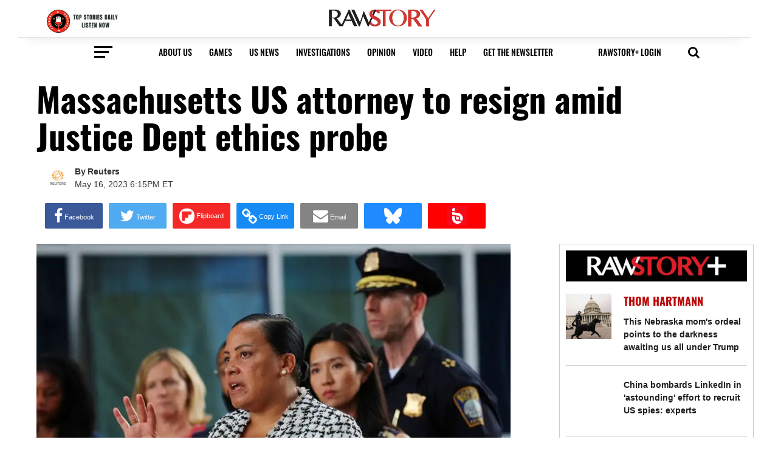

--- FILE ---
content_type: application/javascript;charset=iso-8859-1
request_url: https://fid.agkn.com/f?apiKey=2086764725&r=https%3A%2F%2Fwww.rawstory.com%2Fmassachusetts-us-attorney-to-resign-amid-justice-dept-ethics-probe%2F&r=https%3A%2F%2Fnordot.app%2F1031304806834700321
body_size: 87
content:
{ "fabrickId" : "E1:BrrlbJ0oMhxOPTcUmDxhp9_Ln3NEmgWBe7lE6W1iI0POB5FZEzWIEP9WKtYfSsIzv8rVutFUm9g7RPryyIfYurzIcpnTG7klInT2wzRJR1k" }

--- FILE ---
content_type: application/javascript;charset=iso-8859-1
request_url: https://fid.agkn.com/f?apiKey=2086764725&r=https%3A%2F%2Fwww.rawstory.com%2Fmassachusetts-us-attorney-to-resign-amid-justice-dept-ethics-probe%2F&r=https%3A%2F%2Fnordot.app%2F1031304806834700321
body_size: 87
content:
{ "fabrickId" : "E1:BrrlbJ0oMhxOPTcUmDxhp9_Ln3NEmgWBe7lE6W1iI0POB5FZEzWIEP9WKtYfSsIzv8rVutFUm9g7RPryyIfYurzIcpnTG7klInT2wzRJR1k" }

--- FILE ---
content_type: application/javascript;charset=iso-8859-1
request_url: https://fid.agkn.com/f?apiKey=2086764725&r=https%3A%2F%2Fwww.rawstory.com%2Fmassachusetts-us-attorney-to-resign-amid-justice-dept-ethics-probe%2F&r=https%3A%2F%2Fnordot.app%2F1031304806834700321
body_size: 87
content:
{ "fabrickId" : "E1:BrrlbJ0oMhxOPTcUmDxhp9_Ln3NEmgWBe7lE6W1iI0POB5FZEzWIEP9WKtYfSsIzv8rVutFUm9g7RPryyIfYurzIcpnTG7klInT2wzRJR1k" }

--- FILE ---
content_type: application/javascript;charset=iso-8859-1
request_url: https://fid.agkn.com/f?apiKey=2086764725&r=https%3A%2F%2Fwww.rawstory.com%2Fmassachusetts-us-attorney-to-resign-amid-justice-dept-ethics-probe%2F&r=https%3A%2F%2Fnordot.app%2F1031304806834700321
body_size: 87
content:
{ "fabrickId" : "E1:BrrlbJ0oMhxOPTcUmDxhp9_Ln3NEmgWBe7lE6W1iI0POB5FZEzWIEP9WKtYfSsIzv8rVutFUm9g7RPryyIfYurzIcpnTG7klInT2wzRJR1k" }

--- FILE ---
content_type: application/javascript;charset=iso-8859-1
request_url: https://fid.agkn.com/f?apiKey=2086764725&r=https%3A%2F%2Fwww.rawstory.com%2Fmassachusetts-us-attorney-to-resign-amid-justice-dept-ethics-probe%2F&r=https%3A%2F%2Fnordot.app%2F1031304806834700321
body_size: 108
content:
{ "fabrickId" : "E1:BrrlbJ0oMhxOPTcUmDxhp_CCkgEPIp55E1WmGK2jCrN7fk5y9YxpUU7e0vsSXo2OExVGPSZPqR4ZEKRYrJ-8WFPP7EF19q5BEN1wCqxwBGKJWm-kyqHQaS5AuxhXySB-" }

--- FILE ---
content_type: text/javascript
request_url: https://storage.googleapis.com/didna_hb/hindsight/fulltextrawstory/didna_config.js
body_size: 9195
content:
var didna=window.didna||{cmd:[]};!function(){"use strict";function e(e){return{desktop:[1,2],mobile:[1,3,5],tablet:[1,4,5]}[window.DIDNA_CONFIG.device].includes(e)}let t={"ibv": {"url": "", "player": "didna", "options": {"endAfterAdEnds": true, "brandingSettings": {"position": "top-right"}, "loadVideoTimeout": 10000, "playVideoAfterAd": false}, "failLimit": 2, "firstLoad": false, "ibvWaitCount": 1, "recoveryTime": 15000}, "mode": "standard", "debug": false, "prebid": {"inject": true, "options": {"useBidCache": false, "bidderTimeout": 2000, "priceGranularity": "high"}, "enablePubmaticIdHub": true}, "adUnits": {}, "adhesion": {"mobile": {"vendors": {"didna": {"weight": 1, "enabled": false, "adUnitPath": ""}, "trion": {"id": 0, "weight": 1, "enabled": false}, "recrue": {"id": "", "weight": 1, "enabled": false}, "infolinks": {"weight": 1, "enabled": false, "infolinks_pid": 0, "infolinks_wsid": 0}, "nextMillenium": {"weight": 1, "enabled": false}}, "delayTime": 1000}, "tablet": {"vendors": {"didna": {"weight": 1, "enabled": false, "adUnitPath": ""}, "trion": {"id": 0, "weight": 1, "enabled": false}, "recrue": {"id": "", "weight": 1, "enabled": false}, "infolinks": {"weight": 1, "enabled": false, "infolinks_pid": 0, "infolinks_wsid": 0}, "nextMillenium": {"weight": 1, "enabled": false}}, "delayTime": 1000}, "desktop": {"vendors": {"didna": {"weight": 1, "enabled": false, "adUnitPath": ""}, "trion": {"id": 0, "weight": 1, "enabled": false}, "recrue": {"id": "", "weight": 1, "enabled": false}, "infolinks": {"weight": 1, "enabled": false, "infolinks_pid": 0, "infolinks_wsid": 0}, "nextMillenium": {"weight": 1, "enabled": false}}, "delayTime": 1000}, "enableAdhesion": false}, "amazonA9": {"pubID": "64abda41-57ff-4c58-84f8-8c2c7ab4be23"}, "lazyload": {"level": 1, "mobileScaling": 2, "renderAdPercent": 10, "bidRequestPercent": 50}, "activeTab": true, "enableIbv": 0, "enableMoat": false, "exclusions": {"sizes": [], "bidders": {}}, "placements": {"all": {"300x250": {"pubmatic": {"adSlot": "3480436", "publisherId": "159745"}, "onemobile": {"dcn": "8a9691d0017070401401403a11d30006", "pos": "8a9698ab01747406698907d5067700f3"}}, "sizeless": {"amx": {"tagId": "ZGlkbmEuaW8", "adUnitId": "fulltext.rawstory.com"}, "33across": {"siteId": "d7ZHwgxdCr66LDaKjGFx_2", "productId": "siab"}}}}, "priceFloors": {"global": {"mobile": -2, "tablet": -2, "desktop": -2}, "mobile": 0.05, "tablet": 0.05, "desktop": 0.05}, "malvertising": {"default": "geoedge", "vendors": {"geoedge": {"key": "e7b7e590-0513-4e80-a8f2-700f77b5cc9b", "settings": {"device": 1}}, "confiant": {"key": "MbZTQS496EB4Sd27ILU4rbHXnJ8", "settings": {"gpt": 0, "prebid": 0}}}}, "setCentering": true, "didnaTrackers": false, "headerBidding": 1, "pageTargeting": {}, "refreshEngine": {"id": "didna"}, "auctionManager": {"groupAuctions": {"enabled": false, "timeframe": 500}}, "enableAmazonA9": false, "thirdPartyTags": [], "refreshSettings": {"inViewPercent": 0.51, "inViewRefresh": 18000, "advancedRefresh": false, "outOfViewRefresh": 300000, "outOfViewRefreshEnabled": false}, "analyticsAdapter": {"key": "92b66395-2fed-40e5-89d1-153067e19eaa", "provider": "ga", "trackerName": "didna-logger"}, "enableRulesEngine": false, "activityMonitoring": {"timeout": 1200000, "clearTimer": 300000, "resumeTimer": 5000, "backgroundTimeout": 10000}, "enableAnalyticsAdapter": false, "enableActivityMonitoring": false, "uuid": "84b4f5e3232e48e4946799cf5be2d035"};var n;if(window.DIDNA_CONFIG?window.DIDNA_CONFIG=function e(t,n){for(let i in n)"object"==typeof n[i]&&i in t?"string"==typeof t[i]?t[i]=n[i]:t[i]=e(t[i],n[i]):t[i]=n[i];return t}(t,window.DIDNA_CONFIG):window.DIDNA_CONFIG=t,window.DIDNA_CONFIG.today=(new Date).toISOString().substring(0,10).replace(/-/g,""),window.DIDNA_CONFIG.device=(n=navigator.userAgent||navigator.vendor||window.opera,/(ipad|tablet|(android(?!.*mobile))|(windows(?!.*phone)(.*touch))|kindle|playbook|silk|(puffin(?!.*(IP|AP|WP))))/.test(n.toLowerCase())?"tablet":/(mobi|ipod|phone|blackberry|opera mini|fennec|minimo|symbian|psp|nintendo ds|archos|skyfire|puffin|blazer|bolt|gobrowser|iris|maemo|semc|teashark|uzard)/.test(n.toLowerCase())?"mobile":"desktop"),window.DIDNA_CONFIG.hostId=function(){let e=window.location.host.split(".");return e=e[e.length-2]}(),window.DIDNA_CONFIG.pageTargeting=window.DIDNA_CONFIG.pageTargeting||{},window.DIDNA_CONFIG.pageTargeting.pub=window.location.host,window.DIDNA_CONFIG.pageTargeting.path=window.location.pathname.replace(/[^\/]*$/,""),window.DIDNA_CONFIG.headerBidding=!window.DIDNA_CONFIG.hasOwnProperty("headerBidding")||e(window.DIDNA_CONFIG.headerBidding),window.DIDNA_CONFIG.hasOwnProperty("lazyload")?window.DIDNA_CONFIG.lazyload.level=!window.DIDNA_CONFIG.lazyload.hasOwnProperty("level")||e(window.DIDNA_CONFIG.lazyload.level):window.DIDNA_CONFIG.lazyload={level:!0},window.DIDNA_CONFIG.hasOwnProperty("enableIbv")?"boolean"!=typeof window.DIDNA_CONFIG.enableIbv&&(window.DIDNA_CONFIG.enableIbv=e(window.DIDNA_CONFIG.enableIbv)):window.DIDNA_CONFIG.enableIbv=!1,window.DIDNA_CONFIG.hasOwnProperty("exclusions")&&window.DIDNA_CONFIG.exclusions.hasOwnProperty("bidders"))for(let t in window.DIDNA_CONFIG.exclusions.bidders)window.DIDNA_CONFIG.exclusions.bidders[t]=e(t)}();try{window.DIDNA_CONFIG.prebid.options.publisherDomain = "fulltext.rawstory.com";}catch(e){console.error(`Caught custom code error: ${e.message}`)}!function(){"use strict";window.DIDNA_CONFIG.debug;let e=null,t={util:"https://storage.googleapis.com/didna-prod/latest/didna_util.min.js.gz",prebid:"https://storage.googleapis.com/didna-prod/latest/didna_prebid.js.gz"};function n(e,t,n,i=!1){const a=document.getElementsByTagName("head")[0];return new Promise((o,r)=>{try{let s=document.createElement(t);if("script"==t)s.async=!0,s.src=e,s.type=n;else if("inline/css"==n){let t=document.createTextNode(e);s.type="text/css",s.appendChild(t)}else s.href=e,s.rel="stylesheet",s.type=n;if(i)for(let e in i)s.setAttribute(e,i[e]);a.appendChild(s),o(`${e}: successfully loaded.`)}catch(t){r(`${e}: failed loading. ${t.message}.`)}})}let i={};try{i=window.localStorage.getItem("diDNA_cache")?JSON.parse(window.localStorage.getItem("diDNA_cache")):{}}catch(e){}function a(e){const t=window.atob(e),n=new Blob([t],{type:"text/javascript"});return URL.createObjectURL(n)}function o(){for(let e in t)n(t[e],"script","text/javascript")}if((!1===window.DIDNA_CONFIG.headerBidding||!0===window.DIDNA_CONFIG.hasOwnProperty("prebid")&&!1===window.DIDNA_CONFIG.prebid.inject)&&delete t.prebid,window.Worker)try{const d=new Blob(['function getLibrary(url){return new Promise((resolve, reject) => {let xhr = new XMLHttpRequest();xhr.open("GET", url, true);xhr.onload = () => {resolve(xhr.responseText);};xhr.onerror = reject;xhr.send();});}onmessage = function(e){let msg = e.data.split("?");const url = msg[0];const name = msg.pop();getLibrary(url).then(library => {let ret = {"name": name,"url": url};try{ret["lib"] = self.btoa(library);ret["status"] = "success";}catch(e){ret["status"] = "error";}postMessage(ret);}).catch(e => {postMessage({"name": name, "url": url, "status": "error"});});};'],{type:"text/javascript"}),l=URL.createObjectURL(d);e=new Worker(l),URL.revokeObjectURL(l),e.onmessage=(o=>{if("error"!==o.data.status){let r="util"==o.data.name?864e5:1728e5;i[o.data.name]={setTime:(new Date).getTime(),expTime:r,url:o.data.url},window.localStorage.setItem(`diDNA_${o.data.name}`,o.data.lib);let s=a(o.data.lib);n(s,"script","text/javascript").finally(()=>{URL.revokeObjectURL(s),delete t[o.data.name],window.localStorage.setItem("diDNA_cache",JSON.stringify(i)),0===Object.keys(t).length&&t.constructor===Object&&e.terminate()})}else n(o.data.url,"script","text/javascript")});for(let o in t)if(r=o,s=t[o],!i.hasOwnProperty(r)||null===window.localStorage.getItem("diDNA_"+r)||i[r].url!==s||(new Date).getTime()-i[r].setTime>i[r].expTime)e.postMessage(`${t[o]}?${o}`);else{let e=a(window.localStorage.getItem(`diDNA_${o}`));n(e,"script","text/javascript").finally(()=>{URL.revokeObjectURL(e)})}}catch(e){o()}else o();var r,s;if(!1==!!document.querySelector("script[src$='gpt.js']")&&n(`${document.location.protocol}//securepubads.g.doubleclick.net/tag/js/gpt.js`,"script","text/javascript"),window.DIDNA_CONFIG.headerBidding&&window.DIDNA_CONFIG.enableAmazonA9&&(!function(e,t,n,i,a,o,r){function s(n,i){t[e]._Q.push([n,i])}t[e]||(t[e]={init:function(){s("i",arguments)},fetchBids:function(){s("f",arguments)},setDisplayBids:function(){},targetingKeys:function(){return[]},_Q:[]},(o=n.createElement(i)).async=!0,o.src="//c.amazon-adsystem.com/aax2/apstag.js",(r=n.getElementsByTagName(i)[0]).parentNode.insertBefore(o,r))}("apstag",window,document,"script"),apstag.init({pubID:window.DIDNA_CONFIG.amazonA9.pubID,adServer:"googletag"})),window.DIDNA_CONFIG.hasOwnProperty("thirdPartyTags")&&window.DIDNA_CONFIG.thirdPartyTags.length>0)for(let e=0,t=window.DIDNA_CONFIG.thirdPartyTags.length;e<t;e++){const t=Math.floor(100*Math.random())+1;if(Array.isArray(window.DIDNA_CONFIG.thirdPartyTags[e])||t<=window.DIDNA_CONFIG.thirdPartyTags[e].percent){let t=window.DIDNA_CONFIG.thirdPartyTags[e];0==Array.isArray(window.DIDNA_CONFIG.thirdPartyTags[e])&&(t=window.DIDNA_CONFIG.thirdPartyTags[e].tag),n(...t)}}didna.cmd.push(()=>{didna.createAdUnits([{"id": "rectangle_1", "size": [[300, 250]], "targeting": {"auid": "rectangle_1"}, "adUnitPath": "/170737076,22652678936/display/nordot.app/fulltext.rawstory.com"}])})}();

--- FILE ---
content_type: application/javascript; charset=utf-8
request_url: https://fundingchoicesmessages.google.com/f/AGSKWxULCshD4uRc1J6ZGcNZnGJdPCBTMzAQ1c_eOogR3v7MGC3i5mWE062XxKge3hTQlGtiwRr8QfVgnwzU3euTbDEv7mOikGNqR0yjC1XEQwYkkUj-_hcuEw68VgBXyg6nle3DAC3wmdRJyYOACj1KUXoaf7CsGqJZ-MadfhLPzg77yBu1aRX9KjIXWTtC/_/embed-ad-=advert//JSAdservingSP./adim.html?ad/dne_ad.
body_size: -1290
content:
window['41f5d44a-6a7f-4959-b788-59c64edee8a7'] = true;

--- FILE ---
content_type: text/javascript
request_url: https://storage.googleapis.com/didna_hb/hindsight/fulltextrawstory/didna_config.js
body_size: 8851
content:
var didna=window.didna||{cmd:[]};!function(){"use strict";function e(e){return{desktop:[1,2],mobile:[1,3,5],tablet:[1,4,5]}[window.DIDNA_CONFIG.device].includes(e)}let t={"ibv": {"url": "", "player": "didna", "options": {"endAfterAdEnds": true, "brandingSettings": {"position": "top-right"}, "loadVideoTimeout": 10000, "playVideoAfterAd": false}, "failLimit": 2, "firstLoad": false, "ibvWaitCount": 1, "recoveryTime": 15000}, "mode": "standard", "debug": false, "prebid": {"inject": true, "options": {"useBidCache": false, "bidderTimeout": 2000, "priceGranularity": "high"}, "enablePubmaticIdHub": true}, "adUnits": {}, "adhesion": {"mobile": {"vendors": {"didna": {"weight": 1, "enabled": false, "adUnitPath": ""}, "trion": {"id": 0, "weight": 1, "enabled": false}, "recrue": {"id": "", "weight": 1, "enabled": false}, "infolinks": {"weight": 1, "enabled": false, "infolinks_pid": 0, "infolinks_wsid": 0}, "nextMillenium": {"weight": 1, "enabled": false}}, "delayTime": 1000}, "tablet": {"vendors": {"didna": {"weight": 1, "enabled": false, "adUnitPath": ""}, "trion": {"id": 0, "weight": 1, "enabled": false}, "recrue": {"id": "", "weight": 1, "enabled": false}, "infolinks": {"weight": 1, "enabled": false, "infolinks_pid": 0, "infolinks_wsid": 0}, "nextMillenium": {"weight": 1, "enabled": false}}, "delayTime": 1000}, "desktop": {"vendors": {"didna": {"weight": 1, "enabled": false, "adUnitPath": ""}, "trion": {"id": 0, "weight": 1, "enabled": false}, "recrue": {"id": "", "weight": 1, "enabled": false}, "infolinks": {"weight": 1, "enabled": false, "infolinks_pid": 0, "infolinks_wsid": 0}, "nextMillenium": {"weight": 1, "enabled": false}}, "delayTime": 1000}, "enableAdhesion": false}, "amazonA9": {"pubID": "64abda41-57ff-4c58-84f8-8c2c7ab4be23"}, "lazyload": {"level": 1, "mobileScaling": 2, "renderAdPercent": 10, "bidRequestPercent": 50}, "activeTab": true, "enableIbv": 0, "enableMoat": false, "exclusions": {"sizes": [], "bidders": {}}, "placements": {"all": {"300x250": {"pubmatic": {"adSlot": "3480436", "publisherId": "159745"}, "onemobile": {"dcn": "8a9691d0017070401401403a11d30006", "pos": "8a9698ab01747406698907d5067700f3"}}, "sizeless": {"amx": {"tagId": "ZGlkbmEuaW8", "adUnitId": "fulltext.rawstory.com"}, "33across": {"siteId": "d7ZHwgxdCr66LDaKjGFx_2", "productId": "siab"}}}}, "priceFloors": {"global": {"mobile": -2, "tablet": -2, "desktop": -2}, "mobile": 0.05, "tablet": 0.05, "desktop": 0.05}, "malvertising": {"default": "geoedge", "vendors": {"geoedge": {"key": "e7b7e590-0513-4e80-a8f2-700f77b5cc9b", "settings": {"device": 1}}, "confiant": {"key": "MbZTQS496EB4Sd27ILU4rbHXnJ8", "settings": {"gpt": 0, "prebid": 0}}}}, "setCentering": true, "didnaTrackers": false, "headerBidding": 1, "pageTargeting": {}, "refreshEngine": {"id": "didna"}, "auctionManager": {"groupAuctions": {"enabled": false, "timeframe": 500}}, "enableAmazonA9": false, "thirdPartyTags": [], "refreshSettings": {"inViewPercent": 0.51, "inViewRefresh": 18000, "advancedRefresh": false, "outOfViewRefresh": 300000, "outOfViewRefreshEnabled": false}, "analyticsAdapter": {"key": "92b66395-2fed-40e5-89d1-153067e19eaa", "provider": "ga", "trackerName": "didna-logger"}, "enableRulesEngine": false, "activityMonitoring": {"timeout": 1200000, "clearTimer": 300000, "resumeTimer": 5000, "backgroundTimeout": 10000}, "enableAnalyticsAdapter": false, "enableActivityMonitoring": false, "uuid": "84b4f5e3232e48e4946799cf5be2d035"};var n;if(window.DIDNA_CONFIG?window.DIDNA_CONFIG=function e(t,n){for(let i in n)"object"==typeof n[i]&&i in t?"string"==typeof t[i]?t[i]=n[i]:t[i]=e(t[i],n[i]):t[i]=n[i];return t}(t,window.DIDNA_CONFIG):window.DIDNA_CONFIG=t,window.DIDNA_CONFIG.today=(new Date).toISOString().substring(0,10).replace(/-/g,""),window.DIDNA_CONFIG.device=(n=navigator.userAgent||navigator.vendor||window.opera,/(ipad|tablet|(android(?!.*mobile))|(windows(?!.*phone)(.*touch))|kindle|playbook|silk|(puffin(?!.*(IP|AP|WP))))/.test(n.toLowerCase())?"tablet":/(mobi|ipod|phone|blackberry|opera mini|fennec|minimo|symbian|psp|nintendo ds|archos|skyfire|puffin|blazer|bolt|gobrowser|iris|maemo|semc|teashark|uzard)/.test(n.toLowerCase())?"mobile":"desktop"),window.DIDNA_CONFIG.hostId=function(){let e=window.location.host.split(".");return e=e[e.length-2]}(),window.DIDNA_CONFIG.pageTargeting=window.DIDNA_CONFIG.pageTargeting||{},window.DIDNA_CONFIG.pageTargeting.pub=window.location.host,window.DIDNA_CONFIG.pageTargeting.path=window.location.pathname.replace(/[^\/]*$/,""),window.DIDNA_CONFIG.headerBidding=!window.DIDNA_CONFIG.hasOwnProperty("headerBidding")||e(window.DIDNA_CONFIG.headerBidding),window.DIDNA_CONFIG.hasOwnProperty("lazyload")?window.DIDNA_CONFIG.lazyload.level=!window.DIDNA_CONFIG.lazyload.hasOwnProperty("level")||e(window.DIDNA_CONFIG.lazyload.level):window.DIDNA_CONFIG.lazyload={level:!0},window.DIDNA_CONFIG.hasOwnProperty("enableIbv")?"boolean"!=typeof window.DIDNA_CONFIG.enableIbv&&(window.DIDNA_CONFIG.enableIbv=e(window.DIDNA_CONFIG.enableIbv)):window.DIDNA_CONFIG.enableIbv=!1,window.DIDNA_CONFIG.hasOwnProperty("exclusions")&&window.DIDNA_CONFIG.exclusions.hasOwnProperty("bidders"))for(let t in window.DIDNA_CONFIG.exclusions.bidders)window.DIDNA_CONFIG.exclusions.bidders[t]=e(t)}();try{window.DIDNA_CONFIG.prebid.options.publisherDomain = "fulltext.rawstory.com";}catch(e){console.error(`Caught custom code error: ${e.message}`)}!function(){"use strict";window.DIDNA_CONFIG.debug;let e=null,t={util:"https://storage.googleapis.com/didna-prod/latest/didna_util.min.js.gz",prebid:"https://storage.googleapis.com/didna-prod/latest/didna_prebid.js.gz"};function n(e,t,n,i=!1){const a=document.getElementsByTagName("head")[0];return new Promise((o,r)=>{try{let s=document.createElement(t);if("script"==t)s.async=!0,s.src=e,s.type=n;else if("inline/css"==n){let t=document.createTextNode(e);s.type="text/css",s.appendChild(t)}else s.href=e,s.rel="stylesheet",s.type=n;if(i)for(let e in i)s.setAttribute(e,i[e]);a.appendChild(s),o(`${e}: successfully loaded.`)}catch(t){r(`${e}: failed loading. ${t.message}.`)}})}let i={};try{i=window.localStorage.getItem("diDNA_cache")?JSON.parse(window.localStorage.getItem("diDNA_cache")):{}}catch(e){}function a(e){const t=window.atob(e),n=new Blob([t],{type:"text/javascript"});return URL.createObjectURL(n)}function o(){for(let e in t)n(t[e],"script","text/javascript")}if((!1===window.DIDNA_CONFIG.headerBidding||!0===window.DIDNA_CONFIG.hasOwnProperty("prebid")&&!1===window.DIDNA_CONFIG.prebid.inject)&&delete t.prebid,window.Worker)try{const d=new Blob(['function getLibrary(url){return new Promise((resolve, reject) => {let xhr = new XMLHttpRequest();xhr.open("GET", url, true);xhr.onload = () => {resolve(xhr.responseText);};xhr.onerror = reject;xhr.send();});}onmessage = function(e){let msg = e.data.split("?");const url = msg[0];const name = msg.pop();getLibrary(url).then(library => {let ret = {"name": name,"url": url};try{ret["lib"] = self.btoa(library);ret["status"] = "success";}catch(e){ret["status"] = "error";}postMessage(ret);}).catch(e => {postMessage({"name": name, "url": url, "status": "error"});});};'],{type:"text/javascript"}),l=URL.createObjectURL(d);e=new Worker(l),URL.revokeObjectURL(l),e.onmessage=(o=>{if("error"!==o.data.status){let r="util"==o.data.name?864e5:1728e5;i[o.data.name]={setTime:(new Date).getTime(),expTime:r,url:o.data.url},window.localStorage.setItem(`diDNA_${o.data.name}`,o.data.lib);let s=a(o.data.lib);n(s,"script","text/javascript").finally(()=>{URL.revokeObjectURL(s),delete t[o.data.name],window.localStorage.setItem("diDNA_cache",JSON.stringify(i)),0===Object.keys(t).length&&t.constructor===Object&&e.terminate()})}else n(o.data.url,"script","text/javascript")});for(let o in t)if(r=o,s=t[o],!i.hasOwnProperty(r)||null===window.localStorage.getItem("diDNA_"+r)||i[r].url!==s||(new Date).getTime()-i[r].setTime>i[r].expTime)e.postMessage(`${t[o]}?${o}`);else{let e=a(window.localStorage.getItem(`diDNA_${o}`));n(e,"script","text/javascript").finally(()=>{URL.revokeObjectURL(e)})}}catch(e){o()}else o();var r,s;if(!1==!!document.querySelector("script[src$='gpt.js']")&&n(`${document.location.protocol}//securepubads.g.doubleclick.net/tag/js/gpt.js`,"script","text/javascript"),window.DIDNA_CONFIG.headerBidding&&window.DIDNA_CONFIG.enableAmazonA9&&(!function(e,t,n,i,a,o,r){function s(n,i){t[e]._Q.push([n,i])}t[e]||(t[e]={init:function(){s("i",arguments)},fetchBids:function(){s("f",arguments)},setDisplayBids:function(){},targetingKeys:function(){return[]},_Q:[]},(o=n.createElement(i)).async=!0,o.src="//c.amazon-adsystem.com/aax2/apstag.js",(r=n.getElementsByTagName(i)[0]).parentNode.insertBefore(o,r))}("apstag",window,document,"script"),apstag.init({pubID:window.DIDNA_CONFIG.amazonA9.pubID,adServer:"googletag"})),window.DIDNA_CONFIG.hasOwnProperty("thirdPartyTags")&&window.DIDNA_CONFIG.thirdPartyTags.length>0)for(let e=0,t=window.DIDNA_CONFIG.thirdPartyTags.length;e<t;e++){const t=Math.floor(100*Math.random())+1;if(Array.isArray(window.DIDNA_CONFIG.thirdPartyTags[e])||t<=window.DIDNA_CONFIG.thirdPartyTags[e].percent){let t=window.DIDNA_CONFIG.thirdPartyTags[e];0==Array.isArray(window.DIDNA_CONFIG.thirdPartyTags[e])&&(t=window.DIDNA_CONFIG.thirdPartyTags[e].tag),n(...t)}}didna.cmd.push(()=>{didna.createAdUnits([{"id": "rectangle_1", "size": [[300, 250]], "targeting": {"auid": "rectangle_1"}, "adUnitPath": "/170737076,22652678936/display/nordot.app/fulltext.rawstory.com"}])})}();

--- FILE ---
content_type: application/javascript;charset=iso-8859-1
request_url: https://fid.agkn.com/f?apiKey=2086764725&r=https%3A%2F%2Fwww.rawstory.com%2Fmassachusetts-us-attorney-to-resign-amid-justice-dept-ethics-probe%2F&r=https%3A%2F%2Fnordot.app%2F1031304806834700321
body_size: 109
content:
{ "fabrickId" : "E1:hhiP4NILxxKcnL-ldypw5dr30yLp-h6I6MOp5lxiV5MRnlSXsKXXJOK-EaqxoCye3-hmNe70Dk3CzWk246AlhR0q_GIhJ9IuUAiPdBmprbgpPl1EJinYEw5LdqRB4My0" }

--- FILE ---
content_type: application/javascript;charset=iso-8859-1
request_url: https://fid.agkn.com/f?apiKey=2086764725&r=https%3A%2F%2Fwww.rawstory.com%2Fmassachusetts-us-attorney-to-resign-amid-justice-dept-ethics-probe%2F&r=https%3A%2F%2Fnordot.app%2F1031304806834700321
body_size: 87
content:
{ "fabrickId" : "E1:BrrlbJ0oMhxOPTcUmDxhp9_Ln3NEmgWBe7lE6W1iI0POB5FZEzWIEP9WKtYfSsIzv8rVutFUm9g7RPryyIfYurzIcpnTG7klInT2wzRJR1k" }